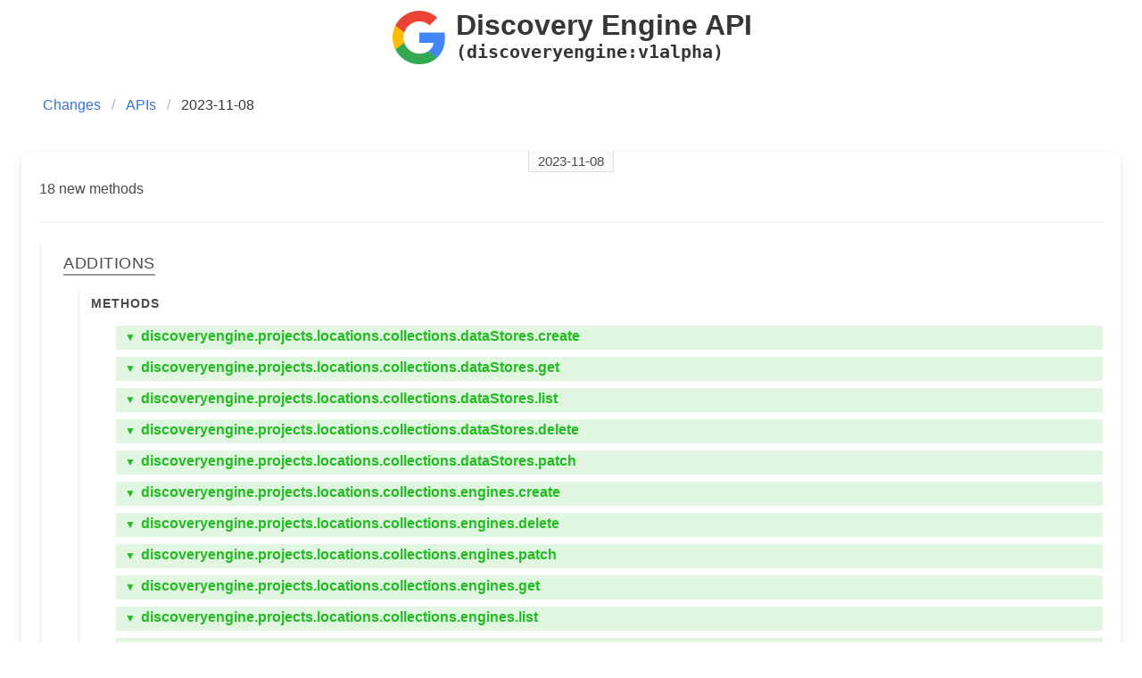

--- FILE ---
content_type: text/html
request_url: https://gcpapichanges.com/changes/1699401600-discoveryengine:v1alpha.html
body_size: 3583
content:
<!DOCTYPE html>
<html lang="en">
  <head>
    <meta charset="utf-8">
    <meta name="description" content="Changelog of GCP APIs.">
    <meta name="keywords" content="GCP, API, Changes, Changelog, GCP API">
    <meta name="viewport" content="width=device-width, initial-scale=1">
    <link rel="icon"
          href="/assets/icons/favicon.ico"
          sizes="16 x 16"
          type="image/png">
      <title>Change log of GCP APIs</title>
    <link rel="stylesheet" href="/assets/css/bulma.min.css" />
    <link rel="stylesheet" href="/assets/css/docutils.css" />
    <link rel="stylesheet" href="/assets/css/icons.css" />
    <link rel="stylesheet" href="/assets/css/site.css" />
    <link rel="alternate"
          type="application/rss+xml"
          title="Change log of GCP APIs"
          href="/feed/feed.rss" />
    <!-- Global site tag (gtag.js) - Google Analytics -->
    <script async src="https://www.googletagmanager.com/gtag/js?id=G-L95RHZ6TK5"></script>
    <script>
      window.dataLayer = window.dataLayer || [];
      function gtag(){dataLayer.push(arguments);}
      gtag('js', new Date());
      gtag('config', 'G-L95RHZ6TK5');
    </script>
  <script>
  function handleClick(elem) {
    const target = elem.nextElementSibling;
    if (!target.classList.contains('hide')) {
      target.classList.add('hide');
      elem.querySelector('.arrow.up').classList.add('hide');
      elem.querySelector('.arrow.down').classList.remove('hide');
    }
    else {
      target.classList.remove('hide');
      elem.querySelector('.arrow.up').classList.remove('hide');
      elem.querySelector('.arrow.down').classList.add('hide');
    }
  }
  </script>
  </head>
  <body>
  <section class="section">
    <div class="container">
      <h1 class="title has-text-centered">
        <span class="is-inline-block br-5" style="background-image: url('https://www.google.com/images/icons/product/search-64.gif');min-width: 64px;min-height: 64px;background-repeat: no-repeat;background-size: cover">&nbsp;</span>
        <div>
          <span class="api-name">Discovery Engine API</span>
          <small class="api-prefix">(discoveryengine:v1alpha)</small>
        </div>
      </h1>
    </div>
  </section>
  <nav class="breadcrumb is-left" aria-label="breadcrumbs">
    <ul>
      <li>
        <a href="/">Changes</a>
      </li>
      <li>
        <a href="/apis">APIs</a>
      </li>
      <li class="is-active">
        <a href="#" aria-current="page">2023-11-08</a>
      </li>
    </ul>
  </nav>
  <section class="section">
    <div class="tile is-ancestor">
      <div class="tile is-12 is-vertical is-parent">
        <div class="tile is-child box ">
          <p class="timestamp">
            <span>2023-11-08</span>
          </p>
<div>18 new methods</div>
    <hr class="divider" />
        <div class="details">
          <h4>
            <span>Additions</span>
          </h4>
              <ul class="change methods">
                <span>Methods</span>
                <br />
                    <li>
                      <p class="additions" onclick="handleClick(this)">
                        <span class="arrow down">▼</span>
                        <span class="arrow up hide">▲</span>
                          discoveryengine.projects.locations.collections.dataStores.create
                      </p>
                      <ul class="attrib hide">
                            <p>
                                <span class="key">
    Path
:  </span>

                                      <span class="value path monospace">
      v1alpha/{+parent}/dataStores
  </span>


                            </p>
                            <p>
                                <span class="key">
    Flat Path
:  </span>

                                      <span class="value flatPath monospace">
      v1alpha/projects/{projectsId}/locations/{locationsId}/collections/{collectionsId}/dataStores
  </span>


                            </p>
                            <p>
                                <span class="key">
    HTTP Method
:  </span>

                                      <span class="value httpMethod ">
      POST
  </span>


                            </p>
                            <p>
                                <span class="key">
    Parameters
:  </span>

                                    <ul class="attrib ">
          <p>
                <span class="key monospace">parent</span>
                      <ul class="attrib ">
          <p>
                  <span class="key">
    Description
:  </span>

                        <span class="value description ">
      Required. The parent resource name, such as `projects/{project}/locations/{location}/collections/{collection}`.
  </span>


          </p>
          <p>
                  <span class="key">
    Pattern
:  </span>

                        <span class="value pattern monospace">
      ^projects/[^/]+/locations/[^/]+/collections/[^/]+$
  </span>


          </p>
          <p>
                  <span class="key">
    Location
:  </span>

                        <span class="value location ">
      path
  </span>


          </p>
          <p>
                  <span class="key">
    Required
:  </span>

                        <span class="value required ">
      Yes
  </span>


          </p>
          <p>
                  <span class="key">
    Type
:  </span>

                        <span class="value type ">
      string
  </span>


          </p>
      </ul>

          </p>
          <p>
                <span class="key monospace">dataStoreId</span>
                      <ul class="attrib ">
          <p>
                  <span class="key">
    Description
:  </span>

                        <span class="value description ">
      Required. The ID to use for the DataStore, which will become the final component of the DataStore's resource name. This field must conform to [RFC-1034](https://tools.ietf.org/html/rfc1034) standard with a length limit of 63 characters. Otherwise, an INVALID_ARGUMENT error is returned.
  </span>


          </p>
          <p>
                  <span class="key">
    Location
:  </span>

                        <span class="value location ">
      query
  </span>


          </p>
          <p>
                  <span class="key">
    Type
:  </span>

                        <span class="value type ">
      string
  </span>


          </p>
      </ul>

          </p>
          <p>
                <span class="key monospace">createAdvancedSiteSearch</span>
                      <ul class="attrib ">
          <p>
                  <span class="key">
    Description
:  </span>

                        <span class="value description ">
      A boolean flag indicating whether user want to directly create an advanced data store for site search. If the data store is not configured as site search (GENERIC vertical and PUBLIC_WEBSITE content_config), this flag will be ignored.
  </span>


          </p>
          <p>
                  <span class="key">
    Location
:  </span>

                        <span class="value location ">
      query
  </span>


          </p>
          <p>
                  <span class="key">
    Type
:  </span>

                        <span class="value type ">
      boolean
  </span>


          </p>
      </ul>

          </p>
      </ul>

                            </p>
                            <p>
                                <span class="key">
    Parameter Order
:  </span>

                                              <span class="value parameterOrder ">
      parent
  </span>



                            </p>
                            <p>
                                <span class="key">
    Scopes
:  </span>

                                              <span class="value scopes ">
      <a href="https://www.googleapis.com/auth/cloud-platform" target="_blank">https://www.googleapis.com/auth/cloud-platform</a>
  </span>



                            </p>
                            <p>
                                <span class="key">
    Description
:  </span>

                                      <span class="value description ">
      Creates a DataStore. DataStore is for storing Documents. To serve these documents for Search, or Recommendation use case, an Engine needs to be created separately.
  </span>


                            </p>
                      </ul>
                    </li>
                    <li>
                      <p class="additions" onclick="handleClick(this)">
                        <span class="arrow down">▼</span>
                        <span class="arrow up hide">▲</span>
                          discoveryengine.projects.locations.collections.dataStores.get
                      </p>
                      <ul class="attrib hide">
                            <p>
                                <span class="key">
    Path
:  </span>

                                      <span class="value path monospace">
      v1alpha/{+name}
  </span>


                            </p>
                            <p>
                                <span class="key">
    Flat Path
:  </span>

                                      <span class="value flatPath monospace">
      v1alpha/projects/{projectsId}/locations/{locationsId}/collections/{collectionsId}/dataStores/{dataStoresId}
  </span>


                            </p>
                            <p>
                                <span class="key">
    HTTP Method
:  </span>

                                      <span class="value httpMethod ">
      GET
  </span>


                            </p>
                            <p>
                                <span class="key">
    Parameters
:  </span>

                                    <ul class="attrib ">
          <p>
                <span class="key monospace">name</span>
                      <ul class="attrib ">
          <p>
                  <span class="key">
    Description
:  </span>

                        <span class="value description ">
      Required. Full resource name of DataStore, such as `projects/{project}/locations/{location}/collections/{collection_id}/dataStores/{data_store_id}`. If the caller does not have permission to access the DataStore, regardless of whether or not it exists, a PERMISSION_DENIED error is returned. If the requested DataStore does not exist, a NOT_FOUND error is returned.
  </span>


          </p>
          <p>
                  <span class="key">
    Pattern
:  </span>

                        <span class="value pattern monospace">
      ^projects/[^/]+/locations/[^/]+/collections/[^/]+/dataStores/[^/]+$
  </span>


          </p>
          <p>
                  <span class="key">
    Location
:  </span>

                        <span class="value location ">
      path
  </span>


          </p>
          <p>
                  <span class="key">
    Required
:  </span>

                        <span class="value required ">
      Yes
  </span>


          </p>
          <p>
                  <span class="key">
    Type
:  </span>

                        <span class="value type ">
      string
  </span>


          </p>
      </ul>

          </p>
      </ul>

                            </p>
                            <p>
                                <span class="key">
    Parameter Order
:  </span>

                                              <span class="value parameterOrder ">
      name
  </span>



                            </p>
                            <p>
                                <span class="key">
    Scopes
:  </span>

                                              <span class="value scopes ">
      <a href="https://www.googleapis.com/auth/cloud-platform" target="_blank">https://www.googleapis.com/auth/cloud-platform</a>
  </span>



                            </p>
                            <p>
                                <span class="key">
    Description
:  </span>

                                      <span class="value description ">
      Gets a DataStore.
  </span>


                            </p>
                      </ul>
                    </li>
                    <li>
                      <p class="additions" onclick="handleClick(this)">
                        <span class="arrow down">▼</span>
                        <span class="arrow up hide">▲</span>
                          discoveryengine.projects.locations.collections.dataStores.list
                      </p>
                      <ul class="attrib hide">
                            <p>
                                <span class="key">
    Path
:  </span>

                                      <span class="value path monospace">
      v1alpha/{+parent}/dataStores
  </span>


                            </p>
                            <p>
                                <span class="key">
    Flat Path
:  </span>

                                      <span class="value flatPath monospace">
      v1alpha/projects/{projectsId}/locations/{locationsId}/collections/{collectionsId}/dataStores
  </span>


                            </p>
                            <p>
                                <span class="key">
    HTTP Method
:  </span>

                                      <span class="value httpMethod ">
      GET
  </span>


                            </p>
                            <p>
                                <span class="key">
    Parameters
:  </span>

                                    <ul class="attrib ">
          <p>
                <span class="key monospace">parent</span>
                      <ul class="attrib ">
          <p>
                  <span class="key">
    Description
:  </span>

                        <span class="value description ">
      Required. The parent branch resource name, such as `projects/{project}/locations/{location}/collections/{collection_id}`. If the caller does not have permission to list DataStoress under this location, regardless of whether or not this data store exists, a PERMISSION_DENIED error is returned.
  </span>


          </p>
          <p>
                  <span class="key">
    Pattern
:  </span>

                        <span class="value pattern monospace">
      ^projects/[^/]+/locations/[^/]+/collections/[^/]+$
  </span>


          </p>
          <p>
                  <span class="key">
    Location
:  </span>

                        <span class="value location ">
      path
  </span>


          </p>
          <p>
                  <span class="key">
    Required
:  </span>

                        <span class="value required ">
      Yes
  </span>


          </p>
          <p>
                  <span class="key">
    Type
:  </span>

                        <span class="value type ">
      string
  </span>


          </p>
      </ul>

          </p>
          <p>
                <span class="key monospace">pageSize</span>
                      <ul class="attrib ">
          <p>
                  <span class="key">
    Description
:  </span>

                        <span class="value description ">
      Maximum number of DataStores to return. If unspecified, defaults to 10. The maximum allowed value is 50. Values above 50 will be coerced to 50. If this field is negative, an INVALID_ARGUMENT is returned.
  </span>


          </p>
          <p>
                  <span class="key">
    Location
:  </span>

                        <span class="value location ">
      query
  </span>


          </p>
          <p>
                  <span class="key">
    Type
:  </span>

                        <span class="value type ">
      integer
  </span>


          </p>
          <p>
                  <span class="key">
    Format
:  </span>

                        <span class="value format ">
      int32
  </span>


          </p>
      </ul>

          </p>
          <p>
                <span class="key monospace">pageToken</span>
                      <ul class="attrib ">
          <p>
                  <span class="key">
    Description
:  </span>

                        <span class="value description ">
      A page token ListDataStoresResponse.next_page_token, received from a previous DataStoreService.ListDataStores call. Provide this to retrieve the subsequent page. When paginating, all other parameters provided to DataStoreService.ListDataStores must match the call that provided the page token. Otherwise, an INVALID_ARGUMENT error is returned.
  </span>


          </p>
          <p>
                  <span class="key">
    Location
:  </span>

                        <span class="value location ">
      query
  </span>


          </p>
          <p>
                  <span class="key">
    Type
:  </span>

                        <span class="value type ">
      string
  </span>


          </p>
      </ul>

          </p>
          <p>
                <span class="key monospace">filter</span>
                      <ul class="attrib ">
          <p>
                  <span class="key">
    Description
:  </span>

                        <span class="value description ">
      Filter by solution type. For example: filter = 'solution_type:SOLUTION_TYPE_SEARCH'
  </span>


          </p>
          <p>
                  <span class="key">
    Location
:  </span>

                        <span class="value location ">
      query
  </span>


          </p>
          <p>
                  <span class="key">
    Type
:  </span>

                        <span class="value type ">
      string
  </span>


          </p>
      </ul>

          </p>
      </ul>

                            </p>
                            <p>
                                <span class="key">
    Parameter Order
:  </span>

                                              <span class="value parameterOrder ">
      parent
  </span>



                            </p>
                            <p>
                                <span class="key">
    Scopes
:  </span>

                                              <span class="value scopes ">
      <a href="https://www.googleapis.com/auth/cloud-platform" target="_blank">https://www.googleapis.com/auth/cloud-platform</a>
  </span>



                            </p>
                            <p>
                                <span class="key">
    Description
:  </span>

                                      <span class="value description ">
      Lists all the DataStores associated with the project.
  </span>


                            </p>
                      </ul>
                    </li>
                    <li>
                      <p class="additions" onclick="handleClick(this)">
                        <span class="arrow down">▼</span>
                        <span class="arrow up hide">▲</span>
                          discoveryengine.projects.locations.collections.dataStores.delete
                      </p>
                      <ul class="attrib hide">
                            <p>
                                <span class="key">
    Path
:  </span>

                                      <span class="value path monospace">
      v1alpha/{+name}
  </span>


                            </p>
                            <p>
                                <span class="key">
    Flat Path
:  </span>

                                      <span class="value flatPath monospace">
      v1alpha/projects/{projectsId}/locations/{locationsId}/collections/{collectionsId}/dataStores/{dataStoresId}
  </span>


                            </p>
                            <p>
                                <span class="key">
    HTTP Method
:  </span>

                                      <span class="value httpMethod ">
      DELETE
  </span>


                            </p>
                            <p>
                                <span class="key">
    Parameters
:  </span>

                                    <ul class="attrib ">
          <p>
                <span class="key monospace">name</span>
                      <ul class="attrib ">
          <p>
                  <span class="key">
    Description
:  </span>

                        <span class="value description ">
      Required. Full resource name of DataStore, such as `projects/{project}/locations/{location}/collections/{collection_id}/dataStores/{data_store_id}`. If the caller does not have permission to delete the DataStore, regardless of whether or not it exists, a PERMISSION_DENIED error is returned. If the DataStore to delete does not exist, a NOT_FOUND error is returned.
  </span>


          </p>
          <p>
                  <span class="key">
    Pattern
:  </span>

                        <span class="value pattern monospace">
      ^projects/[^/]+/locations/[^/]+/collections/[^/]+/dataStores/[^/]+$
  </span>


          </p>
          <p>
                  <span class="key">
    Location
:  </span>

                        <span class="value location ">
      path
  </span>


          </p>
          <p>
                  <span class="key">
    Required
:  </span>

                        <span class="value required ">
      Yes
  </span>


          </p>
          <p>
                  <span class="key">
    Type
:  </span>

                        <span class="value type ">
      string
  </span>


          </p>
      </ul>

          </p>
      </ul>

                            </p>
                            <p>
                                <span class="key">
    Parameter Order
:  </span>

                                              <span class="value parameterOrder ">
      name
  </span>



                            </p>
                            <p>
                                <span class="key">
    Scopes
:  </span>

                                              <span class="value scopes ">
      <a href="https://www.googleapis.com/auth/cloud-platform" target="_blank">https://www.googleapis.com/auth/cloud-platform</a>
  </span>



                            </p>
                            <p>
                                <span class="key">
    Description
:  </span>

                                      <span class="value description ">
      Deletes a DataStore.
  </span>


                            </p>
                      </ul>
                    </li>
                    <li>
                      <p class="additions" onclick="handleClick(this)">
                        <span class="arrow down">▼</span>
                        <span class="arrow up hide">▲</span>
                          discoveryengine.projects.locations.collections.dataStores.patch
                      </p>
                      <ul class="attrib hide">
                            <p>
                                <span class="key">
    Path
:  </span>

                                      <span class="value path monospace">
      v1alpha/{+name}
  </span>


                            </p>
                            <p>
                                <span class="key">
    Flat Path
:  </span>

                                      <span class="value flatPath monospace">
      v1alpha/projects/{projectsId}/locations/{locationsId}/collections/{collectionsId}/dataStores/{dataStoresId}
  </span>


                            </p>
                            <p>
                                <span class="key">
    HTTP Method
:  </span>

                                      <span class="value httpMethod ">
      PATCH
  </span>


                            </p>
                            <p>
                                <span class="key">
    Parameters
:  </span>

                                    <ul class="attrib ">
          <p>
                <span class="key monospace">name</span>
                      <ul class="attrib ">
          <p>
                  <span class="key">
    Description
:  </span>

                        <span class="value description ">
      Immutable. The full resource name of the data store. Format: `projects/{project}/locations/{location}/collections/{collection_id}/dataStores/{data_store_id}`. This field must be a UTF-8 encoded string with a length limit of 1024 characters.
  </span>


          </p>
          <p>
                  <span class="key">
    Pattern
:  </span>

                        <span class="value pattern monospace">
      ^projects/[^/]+/locations/[^/]+/collections/[^/]+/dataStores/[^/]+$
  </span>


          </p>
          <p>
                  <span class="key">
    Location
:  </span>

                        <span class="value location ">
      path
  </span>


          </p>
          <p>
                  <span class="key">
    Required
:  </span>

                        <span class="value required ">
      Yes
  </span>


          </p>
          <p>
                  <span class="key">
    Type
:  </span>

                        <span class="value type ">
      string
  </span>


          </p>
      </ul>

          </p>
          <p>
                <span class="key monospace">updateMask</span>
                      <ul class="attrib ">
          <p>
                  <span class="key">
    Description
:  </span>

                        <span class="value description ">
      Indicates which fields in the provided DataStore to update. If an unsupported or unknown field is provided, an INVALID_ARGUMENT error is returned.
  </span>


          </p>
          <p>
                  <span class="key">
    Location
:  </span>

                        <span class="value location ">
      query
  </span>


          </p>
          <p>
                  <span class="key">
    Type
:  </span>

                        <span class="value type ">
      string
  </span>


          </p>
          <p>
                  <span class="key">
    Format
:  </span>

                        <span class="value format ">
      google-fieldmask
  </span>


          </p>
      </ul>

          </p>
      </ul>

                            </p>
                            <p>
                                <span class="key">
    Parameter Order
:  </span>

                                              <span class="value parameterOrder ">
      name
  </span>



                            </p>
                            <p>
                                <span class="key">
    Scopes
:  </span>

                                              <span class="value scopes ">
      <a href="https://www.googleapis.com/auth/cloud-platform" target="_blank">https://www.googleapis.com/auth/cloud-platform</a>
  </span>



                            </p>
                            <p>
                                <span class="key">
    Description
:  </span>

                                      <span class="value description ">
      Updates a DataStore
  </span>


                            </p>
                      </ul>
                    </li>
                    <li>
                      <p class="additions" onclick="handleClick(this)">
                        <span class="arrow down">▼</span>
                        <span class="arrow up hide">▲</span>
                          discoveryengine.projects.locations.collections.engines.create
                      </p>
                      <ul class="attrib hide">
                            <p>
                                <span class="key">
    Path
:  </span>

                                      <span class="value path monospace">
      v1alpha/{+parent}/engines
  </span>


                            </p>
                            <p>
                                <span class="key">
    Flat Path
:  </span>

                                      <span class="value flatPath monospace">
      v1alpha/projects/{projectsId}/locations/{locationsId}/collections/{collectionsId}/engines
  </span>


                            </p>
                            <p>
                                <span class="key">
    HTTP Method
:  </span>

                                      <span class="value httpMethod ">
      POST
  </span>


                            </p>
                            <p>
                                <span class="key">
    Parameters
:  </span>

                                    <ul class="attrib ">
          <p>
                <span class="key monospace">parent</span>
                      <ul class="attrib ">
          <p>
                  <span class="key">
    Description
:  </span>

                        <span class="value description ">
      Required. The parent resource name, such as `projects/{project}/locations/{location}/collections/{collection}`.
  </span>


          </p>
          <p>
                  <span class="key">
    Pattern
:  </span>

                        <span class="value pattern monospace">
      ^projects/[^/]+/locations/[^/]+/collections/[^/]+$
  </span>


          </p>
          <p>
                  <span class="key">
    Location
:  </span>

                        <span class="value location ">
      path
  </span>


          </p>
          <p>
                  <span class="key">
    Required
:  </span>

                        <span class="value required ">
      Yes
  </span>


          </p>
          <p>
                  <span class="key">
    Type
:  </span>

                        <span class="value type ">
      string
  </span>


          </p>
      </ul>

          </p>
          <p>
                <span class="key monospace">engineId</span>
                      <ul class="attrib ">
          <p>
                  <span class="key">
    Description
:  </span>

                        <span class="value description ">
      Required. The ID to use for the Engine, which will become the final component of the Engine's resource name. This field must conform to [RFC-1034](https://tools.ietf.org/html/rfc1034) standard with a length limit of 63 characters. Otherwise, an INVALID_ARGUMENT error is returned.
  </span>


          </p>
          <p>
                  <span class="key">
    Location
:  </span>

                        <span class="value location ">
      query
  </span>


          </p>
          <p>
                  <span class="key">
    Type
:  </span>

                        <span class="value type ">
      string
  </span>


          </p>
      </ul>

          </p>
      </ul>

                            </p>
                            <p>
                                <span class="key">
    Parameter Order
:  </span>

                                              <span class="value parameterOrder ">
      parent
  </span>



                            </p>
                            <p>
                                <span class="key">
    Scopes
:  </span>

                                              <span class="value scopes ">
      <a href="https://www.googleapis.com/auth/cloud-platform" target="_blank">https://www.googleapis.com/auth/cloud-platform</a>
  </span>



                            </p>
                            <p>
                                <span class="key">
    Description
:  </span>

                                      <span class="value description ">
      Creates a Engine.
  </span>


                            </p>
                      </ul>
                    </li>
                    <li>
                      <p class="additions" onclick="handleClick(this)">
                        <span class="arrow down">▼</span>
                        <span class="arrow up hide">▲</span>
                          discoveryengine.projects.locations.collections.engines.delete
                      </p>
                      <ul class="attrib hide">
                            <p>
                                <span class="key">
    Path
:  </span>

                                      <span class="value path monospace">
      v1alpha/{+name}
  </span>


                            </p>
                            <p>
                                <span class="key">
    Flat Path
:  </span>

                                      <span class="value flatPath monospace">
      v1alpha/projects/{projectsId}/locations/{locationsId}/collections/{collectionsId}/engines/{enginesId}
  </span>


                            </p>
                            <p>
                                <span class="key">
    HTTP Method
:  </span>

                                      <span class="value httpMethod ">
      DELETE
  </span>


                            </p>
                            <p>
                                <span class="key">
    Parameters
:  </span>

                                    <ul class="attrib ">
          <p>
                <span class="key monospace">name</span>
                      <ul class="attrib ">
          <p>
                  <span class="key">
    Description
:  </span>

                        <span class="value description ">
      Required. Full resource name of Engine, such as `projects/{project}/locations/{location}/collections/{collection_id}/engines/{engine_id}`. If the caller does not have permission to delete the Engine, regardless of whether or not it exists, a PERMISSION_DENIED error is returned. If the Engine to delete does not exist, a NOT_FOUND error is returned.
  </span>


          </p>
          <p>
                  <span class="key">
    Pattern
:  </span>

                        <span class="value pattern monospace">
      ^projects/[^/]+/locations/[^/]+/collections/[^/]+/engines/[^/]+$
  </span>


          </p>
          <p>
                  <span class="key">
    Location
:  </span>

                        <span class="value location ">
      path
  </span>


          </p>
          <p>
                  <span class="key">
    Required
:  </span>

                        <span class="value required ">
      Yes
  </span>


          </p>
          <p>
                  <span class="key">
    Type
:  </span>

                        <span class="value type ">
      string
  </span>


          </p>
      </ul>

          </p>
      </ul>

                            </p>
                            <p>
                                <span class="key">
    Parameter Order
:  </span>

                                              <span class="value parameterOrder ">
      name
  </span>



                            </p>
                            <p>
                                <span class="key">
    Scopes
:  </span>

                                              <span class="value scopes ">
      <a href="https://www.googleapis.com/auth/cloud-platform" target="_blank">https://www.googleapis.com/auth/cloud-platform</a>
  </span>



                            </p>
                            <p>
                                <span class="key">
    Description
:  </span>

                                      <span class="value description ">
      Deletes a Engine.
  </span>


                            </p>
                      </ul>
                    </li>
                    <li>
                      <p class="additions" onclick="handleClick(this)">
                        <span class="arrow down">▼</span>
                        <span class="arrow up hide">▲</span>
                          discoveryengine.projects.locations.collections.engines.patch
                      </p>
                      <ul class="attrib hide">
                            <p>
                                <span class="key">
    Path
:  </span>

                                      <span class="value path monospace">
      v1alpha/{+name}
  </span>


                            </p>
                            <p>
                                <span class="key">
    Flat Path
:  </span>

                                      <span class="value flatPath monospace">
      v1alpha/projects/{projectsId}/locations/{locationsId}/collections/{collectionsId}/engines/{enginesId}
  </span>


                            </p>
                            <p>
                                <span class="key">
    HTTP Method
:  </span>

                                      <span class="value httpMethod ">
      PATCH
  </span>


                            </p>
                            <p>
                                <span class="key">
    Parameters
:  </span>

                                    <ul class="attrib ">
          <p>
                <span class="key monospace">name</span>
                      <ul class="attrib ">
          <p>
                  <span class="key">
    Description
:  </span>

                        <span class="value description ">
      Immutable. The fully qualified resource name of the engine. This field must be a UTF-8 encoded string with a length limit of 1024 characters. Format: `projects/{project_number}/locations/{location}/collections/{collection}/engines/{engine}` engine should be 1-63 characters, and valid characters are /a-z0-9*/. Otherwise, an INVALID_ARGUMENT error is returned.
  </span>


          </p>
          <p>
                  <span class="key">
    Pattern
:  </span>

                        <span class="value pattern monospace">
      ^projects/[^/]+/locations/[^/]+/collections/[^/]+/engines/[^/]+$
  </span>


          </p>
          <p>
                  <span class="key">
    Location
:  </span>

                        <span class="value location ">
      path
  </span>


          </p>
          <p>
                  <span class="key">
    Required
:  </span>

                        <span class="value required ">
      Yes
  </span>


          </p>
          <p>
                  <span class="key">
    Type
:  </span>

                        <span class="value type ">
      string
  </span>


          </p>
      </ul>

          </p>
          <p>
                <span class="key monospace">updateMask</span>
                      <ul class="attrib ">
          <p>
                  <span class="key">
    Description
:  </span>

                        <span class="value description ">
      Indicates which fields in the provided Engine to update. If an unsupported or unknown field is provided, an INVALID_ARGUMENT error is returned.
  </span>


          </p>
          <p>
                  <span class="key">
    Location
:  </span>

                        <span class="value location ">
      query
  </span>


          </p>
          <p>
                  <span class="key">
    Type
:  </span>

                        <span class="value type ">
      string
  </span>


          </p>
          <p>
                  <span class="key">
    Format
:  </span>

                        <span class="value format ">
      google-fieldmask
  </span>


          </p>
      </ul>

          </p>
      </ul>

                            </p>
                            <p>
                                <span class="key">
    Parameter Order
:  </span>

                                              <span class="value parameterOrder ">
      name
  </span>



                            </p>
                            <p>
                                <span class="key">
    Scopes
:  </span>

                                              <span class="value scopes ">
      <a href="https://www.googleapis.com/auth/cloud-platform" target="_blank">https://www.googleapis.com/auth/cloud-platform</a>
  </span>



                            </p>
                            <p>
                                <span class="key">
    Description
:  </span>

                                      <span class="value description ">
      Updates an Engine
  </span>


                            </p>
                      </ul>
                    </li>
                    <li>
                      <p class="additions" onclick="handleClick(this)">
                        <span class="arrow down">▼</span>
                        <span class="arrow up hide">▲</span>
                          discoveryengine.projects.locations.collections.engines.get
                      </p>
                      <ul class="attrib hide">
                            <p>
                                <span class="key">
    Path
:  </span>

                                      <span class="value path monospace">
      v1alpha/{+name}
  </span>


                            </p>
                            <p>
                                <span class="key">
    Flat Path
:  </span>

                                      <span class="value flatPath monospace">
      v1alpha/projects/{projectsId}/locations/{locationsId}/collections/{collectionsId}/engines/{enginesId}
  </span>


                            </p>
                            <p>
                                <span class="key">
    HTTP Method
:  </span>

                                      <span class="value httpMethod ">
      GET
  </span>


                            </p>
                            <p>
                                <span class="key">
    Parameters
:  </span>

                                    <ul class="attrib ">
          <p>
                <span class="key monospace">name</span>
                      <ul class="attrib ">
          <p>
                  <span class="key">
    Description
:  </span>

                        <span class="value description ">
      Required. Full resource name of Engine, such as `projects/{project}/locations/{location}/collections/{collection_id}/engines/{engine_id}`.
  </span>


          </p>
          <p>
                  <span class="key">
    Pattern
:  </span>

                        <span class="value pattern monospace">
      ^projects/[^/]+/locations/[^/]+/collections/[^/]+/engines/[^/]+$
  </span>


          </p>
          <p>
                  <span class="key">
    Location
:  </span>

                        <span class="value location ">
      path
  </span>


          </p>
          <p>
                  <span class="key">
    Required
:  </span>

                        <span class="value required ">
      Yes
  </span>


          </p>
          <p>
                  <span class="key">
    Type
:  </span>

                        <span class="value type ">
      string
  </span>


          </p>
      </ul>

          </p>
      </ul>

                            </p>
                            <p>
                                <span class="key">
    Parameter Order
:  </span>

                                              <span class="value parameterOrder ">
      name
  </span>



                            </p>
                            <p>
                                <span class="key">
    Scopes
:  </span>

                                              <span class="value scopes ">
      <a href="https://www.googleapis.com/auth/cloud-platform" target="_blank">https://www.googleapis.com/auth/cloud-platform</a>
  </span>



                            </p>
                            <p>
                                <span class="key">
    Description
:  </span>

                                      <span class="value description ">
      Gets a Engine.
  </span>


                            </p>
                      </ul>
                    </li>
                    <li>
                      <p class="additions" onclick="handleClick(this)">
                        <span class="arrow down">▼</span>
                        <span class="arrow up hide">▲</span>
                          discoveryengine.projects.locations.collections.engines.list
                      </p>
                      <ul class="attrib hide">
                            <p>
                                <span class="key">
    Path
:  </span>

                                      <span class="value path monospace">
      v1alpha/{+parent}/engines
  </span>


                            </p>
                            <p>
                                <span class="key">
    Flat Path
:  </span>

                                      <span class="value flatPath monospace">
      v1alpha/projects/{projectsId}/locations/{locationsId}/collections/{collectionsId}/engines
  </span>


                            </p>
                            <p>
                                <span class="key">
    HTTP Method
:  </span>

                                      <span class="value httpMethod ">
      GET
  </span>


                            </p>
                            <p>
                                <span class="key">
    Parameters
:  </span>

                                    <ul class="attrib ">
          <p>
                <span class="key monospace">parent</span>
                      <ul class="attrib ">
          <p>
                  <span class="key">
    Description
:  </span>

                        <span class="value description ">
      Required. The parent resource name, such as `projects/{project}/locations/{location}/collections/{collection_id}`.
  </span>


          </p>
          <p>
                  <span class="key">
    Pattern
:  </span>

                        <span class="value pattern monospace">
      ^projects/[^/]+/locations/[^/]+/collections/[^/]+$
  </span>


          </p>
          <p>
                  <span class="key">
    Location
:  </span>

                        <span class="value location ">
      path
  </span>


          </p>
          <p>
                  <span class="key">
    Required
:  </span>

                        <span class="value required ">
      Yes
  </span>


          </p>
          <p>
                  <span class="key">
    Type
:  </span>

                        <span class="value type ">
      string
  </span>


          </p>
      </ul>

          </p>
          <p>
                <span class="key monospace">pageSize</span>
                      <ul class="attrib ">
          <p>
                  <span class="key">
    Description
:  </span>

                        <span class="value description ">
      Optional. Not supported.
  </span>


          </p>
          <p>
                  <span class="key">
    Location
:  </span>

                        <span class="value location ">
      query
  </span>


          </p>
          <p>
                  <span class="key">
    Type
:  </span>

                        <span class="value type ">
      integer
  </span>


          </p>
          <p>
                  <span class="key">
    Format
:  </span>

                        <span class="value format ">
      int32
  </span>


          </p>
      </ul>

          </p>
          <p>
                <span class="key monospace">pageToken</span>
                      <ul class="attrib ">
          <p>
                  <span class="key">
    Description
:  </span>

                        <span class="value description ">
      Optional. Not supported.
  </span>


          </p>
          <p>
                  <span class="key">
    Location
:  </span>

                        <span class="value location ">
      query
  </span>


          </p>
          <p>
                  <span class="key">
    Type
:  </span>

                        <span class="value type ">
      string
  </span>


          </p>
      </ul>

          </p>
          <p>
                <span class="key monospace">filter</span>
                      <ul class="attrib ">
          <p>
                  <span class="key">
    Description
:  </span>

                        <span class="value description ">
      Optional. Filter by solution type. For example: solution_type=SOLUTION_TYPE_SEARCH
  </span>


          </p>
          <p>
                  <span class="key">
    Location
:  </span>

                        <span class="value location ">
      query
  </span>


          </p>
          <p>
                  <span class="key">
    Type
:  </span>

                        <span class="value type ">
      string
  </span>


          </p>
      </ul>

          </p>
      </ul>

                            </p>
                            <p>
                                <span class="key">
    Parameter Order
:  </span>

                                              <span class="value parameterOrder ">
      parent
  </span>



                            </p>
                            <p>
                                <span class="key">
    Scopes
:  </span>

                                              <span class="value scopes ">
      <a href="https://www.googleapis.com/auth/cloud-platform" target="_blank">https://www.googleapis.com/auth/cloud-platform</a>
  </span>



                            </p>
                            <p>
                                <span class="key">
    Description
:  </span>

                                      <span class="value description ">
      Lists all the Engines associated with the project.
  </span>


                            </p>
                      </ul>
                    </li>
                    <li>
                      <p class="additions" onclick="handleClick(this)">
                        <span class="arrow down">▼</span>
                        <span class="arrow up hide">▲</span>
                          discoveryengine.projects.locations.collections.engines.pause
                      </p>
                      <ul class="attrib hide">
                            <p>
                                <span class="key">
    Path
:  </span>

                                      <span class="value path monospace">
      v1alpha/{+name}:pause
  </span>


                            </p>
                            <p>
                                <span class="key">
    Flat Path
:  </span>

                                      <span class="value flatPath monospace">
      v1alpha/projects/{projectsId}/locations/{locationsId}/collections/{collectionsId}/engines/{enginesId}:pause
  </span>


                            </p>
                            <p>
                                <span class="key">
    HTTP Method
:  </span>

                                      <span class="value httpMethod ">
      POST
  </span>


                            </p>
                            <p>
                                <span class="key">
    Parameters
:  </span>

                                    <ul class="attrib ">
          <p>
                <span class="key monospace">name</span>
                      <ul class="attrib ">
          <p>
                  <span class="key">
    Description
:  </span>

                        <span class="value description ">
      Required. The name of the engine to pause. Format: `projects/{project_number}/locations/{location_id}/collections/{collection_id}/engines/{engine_id}`
  </span>


          </p>
          <p>
                  <span class="key">
    Pattern
:  </span>

                        <span class="value pattern monospace">
      ^projects/[^/]+/locations/[^/]+/collections/[^/]+/engines/[^/]+$
  </span>


          </p>
          <p>
                  <span class="key">
    Location
:  </span>

                        <span class="value location ">
      path
  </span>


          </p>
          <p>
                  <span class="key">
    Required
:  </span>

                        <span class="value required ">
      Yes
  </span>


          </p>
          <p>
                  <span class="key">
    Type
:  </span>

                        <span class="value type ">
      string
  </span>


          </p>
      </ul>

          </p>
      </ul>

                            </p>
                            <p>
                                <span class="key">
    Parameter Order
:  </span>

                                              <span class="value parameterOrder ">
      name
  </span>



                            </p>
                            <p>
                                <span class="key">
    Scopes
:  </span>

                                              <span class="value scopes ">
      <a href="https://www.googleapis.com/auth/cloud-platform" target="_blank">https://www.googleapis.com/auth/cloud-platform</a>
  </span>



                            </p>
                            <p>
                                <span class="key">
    Description
:  </span>

                                      <span class="value description ">
      Pauses the training of an existing engine. Only applicable if solution_type is SOLUTION_TYPE_RECOMMENDATION.
  </span>


                            </p>
                      </ul>
                    </li>
                    <li>
                      <p class="additions" onclick="handleClick(this)">
                        <span class="arrow down">▼</span>
                        <span class="arrow up hide">▲</span>
                          discoveryengine.projects.locations.collections.engines.resume
                      </p>
                      <ul class="attrib hide">
                            <p>
                                <span class="key">
    Path
:  </span>

                                      <span class="value path monospace">
      v1alpha/{+name}:resume
  </span>


                            </p>
                            <p>
                                <span class="key">
    Flat Path
:  </span>

                                      <span class="value flatPath monospace">
      v1alpha/projects/{projectsId}/locations/{locationsId}/collections/{collectionsId}/engines/{enginesId}:resume
  </span>


                            </p>
                            <p>
                                <span class="key">
    HTTP Method
:  </span>

                                      <span class="value httpMethod ">
      POST
  </span>


                            </p>
                            <p>
                                <span class="key">
    Parameters
:  </span>

                                    <ul class="attrib ">
          <p>
                <span class="key monospace">name</span>
                      <ul class="attrib ">
          <p>
                  <span class="key">
    Description
:  </span>

                        <span class="value description ">
      Required. The name of the engine to resume. Format: `projects/{project_number}/locations/{location_id}/collections/{collection_id}/engines/{engine_id}`
  </span>


          </p>
          <p>
                  <span class="key">
    Pattern
:  </span>

                        <span class="value pattern monospace">
      ^projects/[^/]+/locations/[^/]+/collections/[^/]+/engines/[^/]+$
  </span>


          </p>
          <p>
                  <span class="key">
    Location
:  </span>

                        <span class="value location ">
      path
  </span>


          </p>
          <p>
                  <span class="key">
    Required
:  </span>

                        <span class="value required ">
      Yes
  </span>


          </p>
          <p>
                  <span class="key">
    Type
:  </span>

                        <span class="value type ">
      string
  </span>


          </p>
      </ul>

          </p>
      </ul>

                            </p>
                            <p>
                                <span class="key">
    Parameter Order
:  </span>

                                              <span class="value parameterOrder ">
      name
  </span>



                            </p>
                            <p>
                                <span class="key">
    Scopes
:  </span>

                                              <span class="value scopes ">
      <a href="https://www.googleapis.com/auth/cloud-platform" target="_blank">https://www.googleapis.com/auth/cloud-platform</a>
  </span>



                            </p>
                            <p>
                                <span class="key">
    Description
:  </span>

                                      <span class="value description ">
      Resumes the training of an existing engine. Only applicable if solution_type is SOLUTION_TYPE_RECOMMENDATION.
  </span>


                            </p>
                      </ul>
                    </li>
                    <li>
                      <p class="additions" onclick="handleClick(this)">
                        <span class="arrow down">▼</span>
                        <span class="arrow up hide">▲</span>
                          discoveryengine.projects.locations.collections.engines.tune
                      </p>
                      <ul class="attrib hide">
                            <p>
                                <span class="key">
    Path
:  </span>

                                      <span class="value path monospace">
      v1alpha/{+name}:tune
  </span>


                            </p>
                            <p>
                                <span class="key">
    Flat Path
:  </span>

                                      <span class="value flatPath monospace">
      v1alpha/projects/{projectsId}/locations/{locationsId}/collections/{collectionsId}/engines/{enginesId}:tune
  </span>


                            </p>
                            <p>
                                <span class="key">
    HTTP Method
:  </span>

                                      <span class="value httpMethod ">
      POST
  </span>


                            </p>
                            <p>
                                <span class="key">
    Parameters
:  </span>

                                    <ul class="attrib ">
          <p>
                <span class="key monospace">name</span>
                      <ul class="attrib ">
          <p>
                  <span class="key">
    Description
:  </span>

                        <span class="value description ">
      Required. The resource name of the engine to tune. Format: `projects/{project_number}/locations/{location_id}/collections/{collection_id}/engines/{engine_id}`
  </span>


          </p>
          <p>
                  <span class="key">
    Pattern
:  </span>

                        <span class="value pattern monospace">
      ^projects/[^/]+/locations/[^/]+/collections/[^/]+/engines/[^/]+$
  </span>


          </p>
          <p>
                  <span class="key">
    Location
:  </span>

                        <span class="value location ">
      path
  </span>


          </p>
          <p>
                  <span class="key">
    Required
:  </span>

                        <span class="value required ">
      Yes
  </span>


          </p>
          <p>
                  <span class="key">
    Type
:  </span>

                        <span class="value type ">
      string
  </span>


          </p>
      </ul>

          </p>
      </ul>

                            </p>
                            <p>
                                <span class="key">
    Parameter Order
:  </span>

                                              <span class="value parameterOrder ">
      name
  </span>



                            </p>
                            <p>
                                <span class="key">
    Scopes
:  </span>

                                              <span class="value scopes ">
      <a href="https://www.googleapis.com/auth/cloud-platform" target="_blank">https://www.googleapis.com/auth/cloud-platform</a>
  </span>



                            </p>
                            <p>
                                <span class="key">
    Description
:  </span>

                                      <span class="value description ">
      Tunes an existing engine. Only applicable if solution_type is SOLUTION_TYPE_RECOMMENDATION.
  </span>


                            </p>
                      </ul>
                    </li>
                    <li>
                      <p class="additions" onclick="handleClick(this)">
                        <span class="arrow down">▼</span>
                        <span class="arrow up hide">▲</span>
                          discoveryengine.projects.locations.dataStores.create
                      </p>
                      <ul class="attrib hide">
                            <p>
                                <span class="key">
    Path
:  </span>

                                      <span class="value path monospace">
      v1alpha/{+parent}/dataStores
  </span>


                            </p>
                            <p>
                                <span class="key">
    Flat Path
:  </span>

                                      <span class="value flatPath monospace">
      v1alpha/projects/{projectsId}/locations/{locationsId}/dataStores
  </span>


                            </p>
                            <p>
                                <span class="key">
    HTTP Method
:  </span>

                                      <span class="value httpMethod ">
      POST
  </span>


                            </p>
                            <p>
                                <span class="key">
    Parameters
:  </span>

                                    <ul class="attrib ">
          <p>
                <span class="key monospace">parent</span>
                      <ul class="attrib ">
          <p>
                  <span class="key">
    Description
:  </span>

                        <span class="value description ">
      Required. The parent resource name, such as `projects/{project}/locations/{location}/collections/{collection}`.
  </span>


          </p>
          <p>
                  <span class="key">
    Pattern
:  </span>

                        <span class="value pattern monospace">
      ^projects/[^/]+/locations/[^/]+$
  </span>


          </p>
          <p>
                  <span class="key">
    Location
:  </span>

                        <span class="value location ">
      path
  </span>


          </p>
          <p>
                  <span class="key">
    Required
:  </span>

                        <span class="value required ">
      Yes
  </span>


          </p>
          <p>
                  <span class="key">
    Type
:  </span>

                        <span class="value type ">
      string
  </span>


          </p>
      </ul>

          </p>
          <p>
                <span class="key monospace">dataStoreId</span>
                      <ul class="attrib ">
          <p>
                  <span class="key">
    Description
:  </span>

                        <span class="value description ">
      Required. The ID to use for the DataStore, which will become the final component of the DataStore's resource name. This field must conform to [RFC-1034](https://tools.ietf.org/html/rfc1034) standard with a length limit of 63 characters. Otherwise, an INVALID_ARGUMENT error is returned.
  </span>


          </p>
          <p>
                  <span class="key">
    Location
:  </span>

                        <span class="value location ">
      query
  </span>


          </p>
          <p>
                  <span class="key">
    Type
:  </span>

                        <span class="value type ">
      string
  </span>


          </p>
      </ul>

          </p>
          <p>
                <span class="key monospace">createAdvancedSiteSearch</span>
                      <ul class="attrib ">
          <p>
                  <span class="key">
    Description
:  </span>

                        <span class="value description ">
      A boolean flag indicating whether user want to directly create an advanced data store for site search. If the data store is not configured as site search (GENERIC vertical and PUBLIC_WEBSITE content_config), this flag will be ignored.
  </span>


          </p>
          <p>
                  <span class="key">
    Location
:  </span>

                        <span class="value location ">
      query
  </span>


          </p>
          <p>
                  <span class="key">
    Type
:  </span>

                        <span class="value type ">
      boolean
  </span>


          </p>
      </ul>

          </p>
      </ul>

                            </p>
                            <p>
                                <span class="key">
    Parameter Order
:  </span>

                                              <span class="value parameterOrder ">
      parent
  </span>



                            </p>
                            <p>
                                <span class="key">
    Scopes
:  </span>

                                              <span class="value scopes ">
      <a href="https://www.googleapis.com/auth/cloud-platform" target="_blank">https://www.googleapis.com/auth/cloud-platform</a>
  </span>



                            </p>
                            <p>
                                <span class="key">
    Description
:  </span>

                                      <span class="value description ">
      Creates a DataStore. DataStore is for storing Documents. To serve these documents for Search, or Recommendation use case, an Engine needs to be created separately.
  </span>


                            </p>
                      </ul>
                    </li>
                    <li>
                      <p class="additions" onclick="handleClick(this)">
                        <span class="arrow down">▼</span>
                        <span class="arrow up hide">▲</span>
                          discoveryengine.projects.locations.dataStores.get
                      </p>
                      <ul class="attrib hide">
                            <p>
                                <span class="key">
    Path
:  </span>

                                      <span class="value path monospace">
      v1alpha/{+name}
  </span>


                            </p>
                            <p>
                                <span class="key">
    Flat Path
:  </span>

                                      <span class="value flatPath monospace">
      v1alpha/projects/{projectsId}/locations/{locationsId}/dataStores/{dataStoresId}
  </span>


                            </p>
                            <p>
                                <span class="key">
    HTTP Method
:  </span>

                                      <span class="value httpMethod ">
      GET
  </span>


                            </p>
                            <p>
                                <span class="key">
    Parameters
:  </span>

                                    <ul class="attrib ">
          <p>
                <span class="key monospace">name</span>
                      <ul class="attrib ">
          <p>
                  <span class="key">
    Description
:  </span>

                        <span class="value description ">
      Required. Full resource name of DataStore, such as `projects/{project}/locations/{location}/collections/{collection_id}/dataStores/{data_store_id}`. If the caller does not have permission to access the DataStore, regardless of whether or not it exists, a PERMISSION_DENIED error is returned. If the requested DataStore does not exist, a NOT_FOUND error is returned.
  </span>


          </p>
          <p>
                  <span class="key">
    Pattern
:  </span>

                        <span class="value pattern monospace">
      ^projects/[^/]+/locations/[^/]+/dataStores/[^/]+$
  </span>


          </p>
          <p>
                  <span class="key">
    Location
:  </span>

                        <span class="value location ">
      path
  </span>


          </p>
          <p>
                  <span class="key">
    Required
:  </span>

                        <span class="value required ">
      Yes
  </span>


          </p>
          <p>
                  <span class="key">
    Type
:  </span>

                        <span class="value type ">
      string
  </span>


          </p>
      </ul>

          </p>
      </ul>

                            </p>
                            <p>
                                <span class="key">
    Parameter Order
:  </span>

                                              <span class="value parameterOrder ">
      name
  </span>



                            </p>
                            <p>
                                <span class="key">
    Scopes
:  </span>

                                              <span class="value scopes ">
      <a href="https://www.googleapis.com/auth/cloud-platform" target="_blank">https://www.googleapis.com/auth/cloud-platform</a>
  </span>



                            </p>
                            <p>
                                <span class="key">
    Description
:  </span>

                                      <span class="value description ">
      Gets a DataStore.
  </span>


                            </p>
                      </ul>
                    </li>
                    <li>
                      <p class="additions" onclick="handleClick(this)">
                        <span class="arrow down">▼</span>
                        <span class="arrow up hide">▲</span>
                          discoveryengine.projects.locations.dataStores.list
                      </p>
                      <ul class="attrib hide">
                            <p>
                                <span class="key">
    Path
:  </span>

                                      <span class="value path monospace">
      v1alpha/{+parent}/dataStores
  </span>


                            </p>
                            <p>
                                <span class="key">
    Flat Path
:  </span>

                                      <span class="value flatPath monospace">
      v1alpha/projects/{projectsId}/locations/{locationsId}/dataStores
  </span>


                            </p>
                            <p>
                                <span class="key">
    HTTP Method
:  </span>

                                      <span class="value httpMethod ">
      GET
  </span>


                            </p>
                            <p>
                                <span class="key">
    Parameters
:  </span>

                                    <ul class="attrib ">
          <p>
                <span class="key monospace">parent</span>
                      <ul class="attrib ">
          <p>
                  <span class="key">
    Description
:  </span>

                        <span class="value description ">
      Required. The parent branch resource name, such as `projects/{project}/locations/{location}/collections/{collection_id}`. If the caller does not have permission to list DataStoress under this location, regardless of whether or not this data store exists, a PERMISSION_DENIED error is returned.
  </span>


          </p>
          <p>
                  <span class="key">
    Pattern
:  </span>

                        <span class="value pattern monospace">
      ^projects/[^/]+/locations/[^/]+$
  </span>


          </p>
          <p>
                  <span class="key">
    Location
:  </span>

                        <span class="value location ">
      path
  </span>


          </p>
          <p>
                  <span class="key">
    Required
:  </span>

                        <span class="value required ">
      Yes
  </span>


          </p>
          <p>
                  <span class="key">
    Type
:  </span>

                        <span class="value type ">
      string
  </span>


          </p>
      </ul>

          </p>
          <p>
                <span class="key monospace">pageSize</span>
                      <ul class="attrib ">
          <p>
                  <span class="key">
    Description
:  </span>

                        <span class="value description ">
      Maximum number of DataStores to return. If unspecified, defaults to 10. The maximum allowed value is 50. Values above 50 will be coerced to 50. If this field is negative, an INVALID_ARGUMENT is returned.
  </span>


          </p>
          <p>
                  <span class="key">
    Location
:  </span>

                        <span class="value location ">
      query
  </span>


          </p>
          <p>
                  <span class="key">
    Type
:  </span>

                        <span class="value type ">
      integer
  </span>


          </p>
          <p>
                  <span class="key">
    Format
:  </span>

                        <span class="value format ">
      int32
  </span>


          </p>
      </ul>

          </p>
          <p>
                <span class="key monospace">pageToken</span>
                      <ul class="attrib ">
          <p>
                  <span class="key">
    Description
:  </span>

                        <span class="value description ">
      A page token ListDataStoresResponse.next_page_token, received from a previous DataStoreService.ListDataStores call. Provide this to retrieve the subsequent page. When paginating, all other parameters provided to DataStoreService.ListDataStores must match the call that provided the page token. Otherwise, an INVALID_ARGUMENT error is returned.
  </span>


          </p>
          <p>
                  <span class="key">
    Location
:  </span>

                        <span class="value location ">
      query
  </span>


          </p>
          <p>
                  <span class="key">
    Type
:  </span>

                        <span class="value type ">
      string
  </span>


          </p>
      </ul>

          </p>
          <p>
                <span class="key monospace">filter</span>
                      <ul class="attrib ">
          <p>
                  <span class="key">
    Description
:  </span>

                        <span class="value description ">
      Filter by solution type. For example: filter = 'solution_type:SOLUTION_TYPE_SEARCH'
  </span>


          </p>
          <p>
                  <span class="key">
    Location
:  </span>

                        <span class="value location ">
      query
  </span>


          </p>
          <p>
                  <span class="key">
    Type
:  </span>

                        <span class="value type ">
      string
  </span>


          </p>
      </ul>

          </p>
      </ul>

                            </p>
                            <p>
                                <span class="key">
    Parameter Order
:  </span>

                                              <span class="value parameterOrder ">
      parent
  </span>



                            </p>
                            <p>
                                <span class="key">
    Scopes
:  </span>

                                              <span class="value scopes ">
      <a href="https://www.googleapis.com/auth/cloud-platform" target="_blank">https://www.googleapis.com/auth/cloud-platform</a>
  </span>



                            </p>
                            <p>
                                <span class="key">
    Description
:  </span>

                                      <span class="value description ">
      Lists all the DataStores associated with the project.
  </span>


                            </p>
                      </ul>
                    </li>
                    <li>
                      <p class="additions" onclick="handleClick(this)">
                        <span class="arrow down">▼</span>
                        <span class="arrow up hide">▲</span>
                          discoveryengine.projects.locations.dataStores.delete
                      </p>
                      <ul class="attrib hide">
                            <p>
                                <span class="key">
    Path
:  </span>

                                      <span class="value path monospace">
      v1alpha/{+name}
  </span>


                            </p>
                            <p>
                                <span class="key">
    Flat Path
:  </span>

                                      <span class="value flatPath monospace">
      v1alpha/projects/{projectsId}/locations/{locationsId}/dataStores/{dataStoresId}
  </span>


                            </p>
                            <p>
                                <span class="key">
    HTTP Method
:  </span>

                                      <span class="value httpMethod ">
      DELETE
  </span>


                            </p>
                            <p>
                                <span class="key">
    Parameters
:  </span>

                                    <ul class="attrib ">
          <p>
                <span class="key monospace">name</span>
                      <ul class="attrib ">
          <p>
                  <span class="key">
    Description
:  </span>

                        <span class="value description ">
      Required. Full resource name of DataStore, such as `projects/{project}/locations/{location}/collections/{collection_id}/dataStores/{data_store_id}`. If the caller does not have permission to delete the DataStore, regardless of whether or not it exists, a PERMISSION_DENIED error is returned. If the DataStore to delete does not exist, a NOT_FOUND error is returned.
  </span>


          </p>
          <p>
                  <span class="key">
    Pattern
:  </span>

                        <span class="value pattern monospace">
      ^projects/[^/]+/locations/[^/]+/dataStores/[^/]+$
  </span>


          </p>
          <p>
                  <span class="key">
    Location
:  </span>

                        <span class="value location ">
      path
  </span>


          </p>
          <p>
                  <span class="key">
    Required
:  </span>

                        <span class="value required ">
      Yes
  </span>


          </p>
          <p>
                  <span class="key">
    Type
:  </span>

                        <span class="value type ">
      string
  </span>


          </p>
      </ul>

          </p>
      </ul>

                            </p>
                            <p>
                                <span class="key">
    Parameter Order
:  </span>

                                              <span class="value parameterOrder ">
      name
  </span>



                            </p>
                            <p>
                                <span class="key">
    Scopes
:  </span>

                                              <span class="value scopes ">
      <a href="https://www.googleapis.com/auth/cloud-platform" target="_blank">https://www.googleapis.com/auth/cloud-platform</a>
  </span>



                            </p>
                            <p>
                                <span class="key">
    Description
:  </span>

                                      <span class="value description ">
      Deletes a DataStore.
  </span>


                            </p>
                      </ul>
                    </li>
                    <li>
                      <p class="additions" onclick="handleClick(this)">
                        <span class="arrow down">▼</span>
                        <span class="arrow up hide">▲</span>
                          discoveryengine.projects.locations.dataStores.patch
                      </p>
                      <ul class="attrib hide">
                            <p>
                                <span class="key">
    Path
:  </span>

                                      <span class="value path monospace">
      v1alpha/{+name}
  </span>


                            </p>
                            <p>
                                <span class="key">
    Flat Path
:  </span>

                                      <span class="value flatPath monospace">
      v1alpha/projects/{projectsId}/locations/{locationsId}/dataStores/{dataStoresId}
  </span>


                            </p>
                            <p>
                                <span class="key">
    HTTP Method
:  </span>

                                      <span class="value httpMethod ">
      PATCH
  </span>


                            </p>
                            <p>
                                <span class="key">
    Parameters
:  </span>

                                    <ul class="attrib ">
          <p>
                <span class="key monospace">name</span>
                      <ul class="attrib ">
          <p>
                  <span class="key">
    Description
:  </span>

                        <span class="value description ">
      Immutable. The full resource name of the data store. Format: `projects/{project}/locations/{location}/collections/{collection_id}/dataStores/{data_store_id}`. This field must be a UTF-8 encoded string with a length limit of 1024 characters.
  </span>


          </p>
          <p>
                  <span class="key">
    Pattern
:  </span>

                        <span class="value pattern monospace">
      ^projects/[^/]+/locations/[^/]+/dataStores/[^/]+$
  </span>


          </p>
          <p>
                  <span class="key">
    Location
:  </span>

                        <span class="value location ">
      path
  </span>


          </p>
          <p>
                  <span class="key">
    Required
:  </span>

                        <span class="value required ">
      Yes
  </span>


          </p>
          <p>
                  <span class="key">
    Type
:  </span>

                        <span class="value type ">
      string
  </span>


          </p>
      </ul>

          </p>
          <p>
                <span class="key monospace">updateMask</span>
                      <ul class="attrib ">
          <p>
                  <span class="key">
    Description
:  </span>

                        <span class="value description ">
      Indicates which fields in the provided DataStore to update. If an unsupported or unknown field is provided, an INVALID_ARGUMENT error is returned.
  </span>


          </p>
          <p>
                  <span class="key">
    Location
:  </span>

                        <span class="value location ">
      query
  </span>


          </p>
          <p>
                  <span class="key">
    Type
:  </span>

                        <span class="value type ">
      string
  </span>


          </p>
          <p>
                  <span class="key">
    Format
:  </span>

                        <span class="value format ">
      google-fieldmask
  </span>


          </p>
      </ul>

          </p>
      </ul>

                            </p>
                            <p>
                                <span class="key">
    Parameter Order
:  </span>

                                              <span class="value parameterOrder ">
      name
  </span>



                            </p>
                            <p>
                                <span class="key">
    Scopes
:  </span>

                                              <span class="value scopes ">
      <a href="https://www.googleapis.com/auth/cloud-platform" target="_blank">https://www.googleapis.com/auth/cloud-platform</a>
  </span>



                            </p>
                            <p>
                                <span class="key">
    Description
:  </span>

                                      <span class="value description ">
      Updates a DataStore
  </span>


                            </p>
                      </ul>
                    </li>
              </ul>
        </div>
        </div>
      </div>
    </div>
  </section>
    <footer class="footer">
      <div class="content has-text-centered">
        <p class="disclaimer">
          All trademarks not owned by TrustOnCloud that appear on this site are the property of their respective owners, and
          <br />
          do not imply any affiliation with or endorsement by them. All specifications are subject to change without notice.
        </p>
        <p>
          Inspired by <a href="https://awsiamchanges.com" target="_blank">awsiamchanges.com</a>
        </p>
        <p>
  Last updated on <strong>19-01-2026 00:12 UTC</strong>
from <a href="https://cloud.google.com/generative-ai-app-builder/docs/" target="_blank">API docs</a>          <br />
        </p>
      </div>
    </footer>
  </body>
</html>

--- FILE ---
content_type: text/css
request_url: https://gcpapichanges.com/assets/css/docutils.css
body_size: 3593
content:
/* Minimal style sheet for the HTML output of Docutils.                    */
/*                                                                         */
/* :Author: GÃ¼nter Milde, based on html4css1.css by David Goodger          */
/* :Id: $Id: minimal.css 8216 2018-06-05 13:37:44Z milde $               */
/* :Copyright: Â© 2015 GÃ¼nter Milde.                                        */
/* :License: Released under the terms of the `2-Clause BSD license`_,      */
/*    in short:                                                            */
/*                                                                         */
/*    Copying and distribution of this file, with or without modification, */
/*    are permitted in any medium without royalty provided the copyright   */
/*    notice and this notice are preserved.                                */
/*                                                                         */
/*    This file is offered as-is, without any warranty.                    */
/*                                                                         */
/* .. _2-Clause BSD license: http://www.spdx.org/licenses/BSD-2-Clause     */

/* This CSS2.1_ stylesheet defines rules for Docutils elements without    */
/* HTML equivalent. It is required to make the document semantic visible. */
/*                                                                        */
/* .. _CSS2.1: http://www.w3.org/TR/CSS2                                  */
/* .. _validates: http://jigsaw.w3.org/css-validator/validator$link       */

/* alignment of text and inline objects inside block objects*/
.align-left {
  text-align: left;
}
.align-right {
  text-align: right;
}
.align-center {
  clear: both;
  text-align: center;
}
.align-top {
  vertical-align: top;
}
.align-middle {
  vertical-align: middle;
}
.align-bottom {
  vertical-align: bottom;
}

/* titles */
h1.title,
p.subtitle {
  text-align: center;
}
p.admonition-title,
p.topic-title,
p.sidebar-title,
p.rubric,
p.system-message-title {
  font-weight: bold;
}
h1 + p.subtitle,
h1 + p.section-subtitle {
  font-size: 1.6em;
}
h2 + p.section-subtitle {
  font-size: 1.28em;
}
p.subtitle,
p.section-subtitle,
p.sidebar-subtitle {
  font-weight: bold;
  margin-top: -0.5em;
}
p.sidebar-title,
p.rubric {
  font-size: larger;
}
p.rubric {
  color: maroon;
}
a.toc-backref {
  color: black;
  text-decoration: none;
}

/* Warnings, Errors */
div.caution p.admonition-title,
div.attention p.admonition-title,
div.danger p.admonition-title,
div.error p.admonition-title,
div.warning p.admonition-title,
div.system-messages h1,
div.error,
span.problematic,
p.system-message-title {
  color: red;
}

/* inline literals */
span.docutils.literal {
  font-family: monospace;
  white-space: pre-wrap;
}
/* do not wraph at hyphens and similar: */
.literal > span.pre {
  white-space: nowrap;
}

/* Lists */

/* compact and simple lists: no margin between items */
.simple li,
.compact li,
.simple ul,
.compact ul,
.simple ol,
.compact ol,
.simple > li p,
.compact > li p,
dl.simple > dd,
dl.compact > dd {
  margin-top: 0;
  margin-bottom: 0;
}

/* Table of Contents */
div.topic.contents {
  margin: 0;
}
div.topic.contents ul {
  list-style-type: none;
  padding-left: 1.5em;
}

/* Enumerated Lists */
ol.arabic {
  list-style: decimal;
}
ol.loweralpha {
  list-style: lower-alpha;
}
ol.upperalpha {
  list-style: upper-alpha;
}
ol.lowerroman {
  list-style: lower-roman;
}
ol.upperroman {
  list-style: upper-roman;
}

dt span.classifier {
  font-style: italic;
}
dt span.classifier:before {
  font-style: normal;
  margin: 0.5em;
  content: ":";
}

/* Field Lists and drivatives */
/* bold field name, content starts on the same line */
dl.field-list > dt,
dl.option-list > dt,
dl.docinfo > dt,
dl.footnote > dt,
dl.citation > dt {
  font-weight: bold;
  clear: left;
  float: left;
  margin: 0;
  padding: 0;
  padding-right: 0.5em;
}
/* Offset for field content (corresponds to the --field-name-limit option) */
dl.field-list > dd,
dl.option-list > dd,
dl.docinfo > dd {
  margin-left: 9em; /* ca. 14 chars in the test examples */
}
/* start field-body on a new line after long field names */
dl.field-list > dd > *:first-child,
dl.option-list > dd > *:first-child {
  display: inline-block;
  width: 100%;
  margin: 0;
}
/* field names followed by a colon */
dl.field-list > dt:after,
dl.docinfo > dt:after {
  content: ":";
}

/* Bibliographic Fields (docinfo) */
pre.address {
  font: inherit;
}
dd.authors > p {
  margin: 0;
}

/* Option Lists */
dl.option-list {
  margin-left: 40px;
}
dl.option-list > dt {
  font-weight: normal;
}
span.option {
  white-space: nowrap;
}

/* Footnotes and Citations  */
dl.footnote.superscript > dd {
  margin-left: 1em;
}
dl.footnote.brackets > dd {
  margin-left: 2em;
}
dl > dt.label {
  font-weight: normal;
}
a.footnote-reference.brackets:before,
dt.label > span.brackets:before {
  content: "[";
}
a.footnote-reference.brackets:after,
dt.label > span.brackets:after {
  content: "]";
}
a.footnote-reference.superscript,
dl.footnote.superscript > dt.label {
  vertical-align: super;
  font-size: smaller;
}
dt.label > span.fn-backref {
  margin-left: 0.2em;
}
dt.label > span.fn-backref > a {
  font-style: italic;
}

/* Line Blocks */
div.line-block {
  display: block;
}
div.line-block div.line-block {
  margin-top: 0;
  margin-bottom: 0;
  margin-left: 40px;
}

/* Figures, Images, and Tables */
.figure.align-left,
img.align-left,
object.align-left,
table.align-left {
  margin-right: auto;
}
.figure.align-center,
img.align-center,
object.align-center {
  margin-left: auto;
  margin-right: auto;
  display: block;
}
table.align-center {
  margin-left: auto;
  margin-right: auto;
}
.figure.align-right,
img.align-right,
object.align-right,
table.align-right {
  margin-left: auto;
}
/* reset inner alignment in figures and tables */
/* div.align-left, div.align-center, div.align-right, */
table.align-left,
table.align-center,
table.align-right {
  text-align: inherit;
}

/* Admonitions and System Messages */
div.admonition,
div.system-message,
div.sidebar {
  margin: 40px;
  border: medium outset;
  padding-right: 1em;
  padding-left: 1em;
}

/* Sidebar */
div.sidebar {
  width: 30%;
  max-width: 26em;
  float: right;
  clear: right;
}

/* Text Blocks */
blockquote,
div.topic,
pre.literal-block,
pre.doctest-block,
pre.math,
pre.code {
  margin-left: 1.5em;
  margin-right: 1.5em;
}
pre.code .ln {
  color: gray;
} /* line numbers */

/* Tables */
table {
  border-collapse: collapse;
}
td,
th {
  border-style: solid;
  border-color: silver;
  padding: 0 1ex;
  border-width: thin;
}
td > p:first-child,
th > p:first-child {
  margin-top: 0;
}
td > p,
th > p {
  margin-bottom: 0;
}

table > caption {
  text-align: left;
  margin-bottom: 0.25em;
}

table.borderless td,
table.borderless th {
  border: 0;
  padding: 0;
  padding-right: 0.5em; /* separate table cells */
}

/* CSS31_ style sheet for the output of Docutils HTML writers.             */
/* Rules for easy reading and pre-defined style variants.   */
/*                                                                         */
/* :Author: GÃ¼nter Milde, based on html4css1.css by David Goodger          */
/* :Id: $Id: plain.css 8229 2018-11-20 17:47:12Z milde $               */
/* :Copyright: Â© 2015 GÃ¼nter Milde.                                        */
/* :License: Released under the terms of the `2-Clause BSD license`_,      */
/*    in short:                                                            */
/*                                                                         */
/*    Copying and distribution of this file, with or without modification, */
/*    are permitted in any medium without royalty provided the copyright   */
/*    notice and this notice are preserved.                                */
/*                        */
/*    This file is offered as-is, without any warranty.                    */
/*                                                                         */
/* .. _2-Clause BSD license: http://www.spdx.org/licenses/BSD-2-Clause     */
/* .. _CSS3: http://www.w3.org/TR/CSS3           */

/* Document Structure */
/* ****************** */

/* "page layout" */
body {
  margin: 0;
  background-color: #dbdbdb;
}
div.document {
  line-height: 1.3;
  counter-reset: table;
  /* counter-reset: figure; */
  /* avoid long lines --> better reading */
  /* OTOH: lines should not be too short because of missing hyphenation, */
  max-width: 50em;
  padding: 1px 2%; /* 1px on top avoids grey bar above title (mozilla) */
  margin: auto;
  background-color: white;
}

/* Sections */

/* Transitions */

hr.docutils {
  width: 80%;
  margin-top: 1em;
  margin-bottom: 1em;
  clear: both;
}

/* Paragraphs               */
/* ==========               */

/* vertical space (parskip) */
p,
ol,
ul,
dl,
div.line-block,
table {
  margin-top: 0.5em;
  margin-bottom: 0.5em;
}
h1,
h2,
h3,
h4,
h5,
h6,
dl > dd {
  margin-bottom: 0.5em;
}

/* Lists                    */
/* ==========               */

/* Definition Lists         */

dl > dd > p:first-child {
  margin-top: 0;
}
/* :last-child is not part of CSSÂ 2.1 (introduced in CSSÂ 3) */
dl > dd > p:last-child {
  margin-bottom: 0;
}

/* lists nested in definition lists */
/* :only-child is not part of CSSÂ 2.1 (introduced in CSSÂ 3) */
dd > ul:only-child,
dd > ol:only-child {
  padding-left: 1em;
}

/* Description Lists */
/* styled like in most dictionaries, encyclopedias etc. */
dl.description > dt {
  font-weight: bold;
  clear: left;
  float: left;
  margin: 0;
  padding: 0;
  padding-right: 0.5em;
}

/* Field Lists */

/* example for custom field-name width */
dl.field-list.narrow > dd {
  margin-left: 5em;
}
/* run-in: start field-body on same line after long field names */
dl.field-list.run-in > dd p {
  display: block;
}

/* Bibliographic Fields */

/* generally, bibliographic fields use special definition list dl.docinfo */
/* but dedication and abstract are placed into "topic" divs */
div.abstract p.topic-title {
  text-align: center;
}
div.dedication {
  margin: 2em 5em;
  text-align: center;
  font-style: italic;
}
div.dedication p.topic-title {
  font-style: normal;
}

/* Citations */
dl.citation dt.label {
  font-weight: bold;
}
span.fn-backref {
  font-weight: normal;
}

/* Text Blocks           */
/* ============          */

/* Literal Blocks           */

/* Block Quotes             */

blockquote > table,
div.topic > table {
  margin-top: 0;
  margin-bottom: 0;
}
blockquote p.attribution,
div.topic p.attribution {
  text-align: right;
  margin-left: 20%;
}

/* Tables                   */
/* ======                   */

/* th { vertical-align: bottom; } */

table tr {
  text-align: left;
}

/* "booktabs" style (no vertical lines) */
table.booktabs {
  border: 0;
  border-top: 2px solid;
  border-bottom: 2px solid;
  border-collapse: collapse;
}
table.booktabs * {
  border: 0;
}
table.booktabs th {
  border-bottom: thin solid;
}

/* numbered tables (counter defined in div.document) */
table.numbered > caption:before {
  counter-increment: table;
  content: "Table " counter(table) ": ";
  font-weight: bold;
}

/* Explicit Markup Blocks   */
/* ======================   */

/* Footnotes and Citations  */
/* -----------------------  */

/* line on the left */
dl.footnote {
  padding-left: 1ex;
  border-left: solid;
  border-left-width: thin;
}

/* Directives               */
/* ----------               */

/* Body Elements            */
/* ~~~~~~~~~~~~~            */

/* Images and Figures */

/* let content flow to the side of aligned images and figures */
.figure.align-left,
img.align-left,
object.align-left {
  display: block;
  clear: left;
  float: left;
  margin-right: 1em;
}
.figure.align-right,
img.align-right,
object.align-right {
  display: block;
  clear: right;
  float: right;
  margin-left: 1em;
}
/* Stop floating sidebars, images and figures at section level 1,2,3 */
h1,
h2,
h3 {
  clear: both;
}

/* Sidebar */

/* Move into the margin. In a layout with fixed margins, */
/* it can be moved into the margin completely. */
div.sidebar {
  width: 30%;
  max-width: 26em;
  margin-left: 1em;
  margin-right: -5.5%;
  background-color: #ffffee;
}

/* Code                     */

pre.code {
  padding: 0.7ex;
}
pre.code,
code {
  background-color: #eeeeee;
}
pre.code .ln {
  color: gray;
} /* line numbers */
/* basic highlighting: for a complete scheme, see */
/* http://docutils.sourceforge.net/sandbox/stylesheets/ */
pre.code .comment,
code .comment {
  color: #5c6576;
}
pre.code .keyword,
code .keyword {
  color: #3b0d06;
  font-weight: bold;
}
pre.code .literal.string,
code .literal.string {
  color: #0c5404;
}
pre.code .name.builtin,
code .name.builtin {
  color: #352b84;
}
pre.code .deleted,
code .deleted {
  background-color: #deb0a1;
}
pre.code .inserted,
code .inserted {
  background-color: #a3d289;
}

/* Math                     */
/* styled separately (see math.css for math-output=HTML) */

/* Epigraph                 */
/* Highlights               */
/* Pull-Quote               */
/* Compound Paragraph       */
/* Container                */

/* can be styled in a custom stylesheet */

/* Document Header and Footer */

div.footer,
div.header {
  clear: both;
  font-size: smaller;
}

/* Inline Markup            */
/* =============            */

/* Emphasis                 */
/*   em                     */
/* Strong Emphasis          */
/*   strong    */
/* Interpreted Text         */
/*   span.interpreted      */
/* Title Reference     */
/*   cite    */
/* Inline Literals          */
/* possible values: normal, nowrap, pre, pre-wrap, pre-line */
/*   span.docutils.literal {Â white-space: pre-wrap; } */

/* Hyperlink References     */
a {
  text-decoration: none;
}

/* External Targets         */
/*   span.target.external   */
/* Internal Targets      */
/*   span.target.internal   */
/* Footnote References      */
/*   a.footnote-reference   */
/* Citation References      */
/*   a.citation-reference   */
